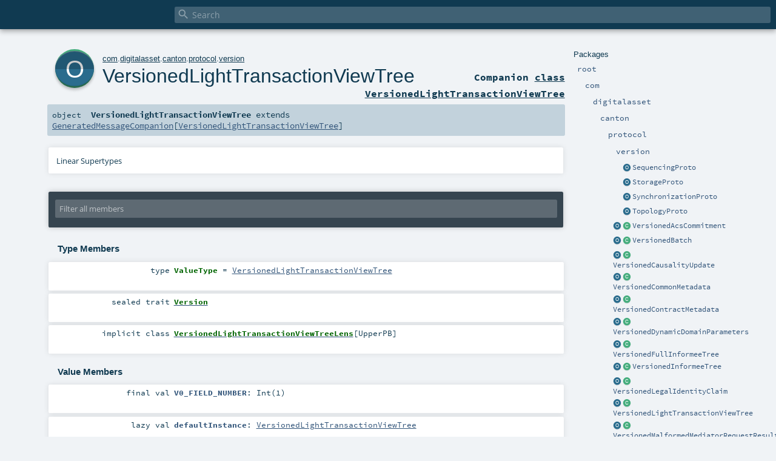

--- FILE ---
content_type: text/html
request_url: https://docs.daml.com/2.1.0/canton/scaladoc/com/digitalasset/canton/protocol/version/VersionedLightTransactionViewTree$.html
body_size: 5483
content:
<!DOCTYPE html ><html><head><meta http-equiv="X-UA-Compatible" content="IE=edge"/><meta content="width=device-width, initial-scale=1.0, maximum-scale=1.0, user-scalable=no" name="viewport"/><title></title><meta content="" name="description"/><meta content="" name="keywords"/><meta http-equiv="content-type" content="text/html; charset=UTF-8"/><link href="../../../../../lib/index.css" media="screen" type="text/css" rel="stylesheet"/><link href="../../../../../lib/template.css" media="screen" type="text/css" rel="stylesheet"/><link href="../../../../../lib/print.css" media="print" type="text/css" rel="stylesheet"/><link href="../../../../../lib/diagrams.css" media="screen" type="text/css" rel="stylesheet" id="diagrams-css"/><script type="text/javascript" src="../../../../../lib/jquery.min.js"></script><script type="text/javascript" src="../../../../../lib/index.js"></script><script type="text/javascript" src="../../../../../index.js"></script><script type="text/javascript" src="../../../../../lib/scheduler.js"></script><script type="text/javascript" src="../../../../../lib/template.js"></script><script type="text/javascript">/* this variable can be used by the JS to determine the path to the root document */
var toRoot = '../../../../../';</script></head><body><div id="search"><span id="doc-title"><span id="doc-version"></span></span> <span class="close-results"><span class="left">&lt;</span> Back</span><div id="textfilter"><span class="input"><input autocapitalize="none" placeholder="Search" id="index-input" type="text" accesskey="/"/><i class="clear material-icons"></i><i id="search-icon" class="material-icons"></i></span></div></div><div id="search-results"><div id="search-progress"><div id="progress-fill"></div></div><div id="results-content"><div id="entity-results"></div><div id="member-results"></div></div></div><div id="content-scroll-container" style="-webkit-overflow-scrolling: touch;"><div id="content-container" style="-webkit-overflow-scrolling: touch;"><div id="subpackage-spacer"><div id="packages"><h1>Packages</h1><ul><li class="indented0 " name="_root_.root" group="Ungrouped" fullComment="yes" data-isabs="false" visbl="pub"><a id="_root_" class="anchorToMember"></a><a id="root:_root_" class="anchorToMember"></a> <span class="permalink"><a href="../../../../../index.html" title="Permalink"><i class="material-icons"></i></a></span> <span class="modifier_kind"><span class="modifier"></span> <span class="kind">package</span></span> <span class="symbol"><a href="../../../../../index.html" title=""><span class="name">root</span></a></span><div class="fullcomment"><dl class="attributes block"><dt>Definition Classes</dt><dd><a href="../../../../../index.html" name="_root_" id="_root_" class="extype">root</a></dd></dl></div></li><li class="indented1 " name="_root_.com" group="Ungrouped" fullComment="yes" data-isabs="false" visbl="pub"><a id="com" class="anchorToMember"></a><a id="com:com" class="anchorToMember"></a> <span class="permalink"><a href="../../../../../com/index.html" title="Permalink"><i class="material-icons"></i></a></span> <span class="modifier_kind"><span class="modifier"></span> <span class="kind">package</span></span> <span class="symbol"><a href="../../../../index.html" title=""><span class="name">com</span></a></span><div class="fullcomment"><dl class="attributes block"><dt>Definition Classes</dt><dd><a href="../../../../../index.html" name="_root_" id="_root_" class="extype">root</a></dd></dl></div></li><li class="indented2 " name="com.digitalasset" group="Ungrouped" fullComment="yes" data-isabs="false" visbl="pub"><a id="digitalasset" class="anchorToMember"></a><a id="digitalasset:digitalasset" class="anchorToMember"></a> <span class="permalink"><a href="../../../../../com/digitalasset/index.html" title="Permalink"><i class="material-icons"></i></a></span> <span class="modifier_kind"><span class="modifier"></span> <span class="kind">package</span></span> <span class="symbol"><a href="../../../index.html" title=""><span class="name">digitalasset</span></a></span><div class="fullcomment"><dl class="attributes block"><dt>Definition Classes</dt><dd><a href="../../../../index.html" name="com" id="com" class="extype">com</a></dd></dl></div></li><li class="indented3 " name="com.digitalasset.canton" group="Ungrouped" fullComment="yes" data-isabs="false" visbl="pub"><a id="canton" class="anchorToMember"></a><a id="canton:canton" class="anchorToMember"></a> <span class="permalink"><a href="../../../../../com/digitalasset/canton/index.html" title="Permalink"><i class="material-icons"></i></a></span> <span class="modifier_kind"><span class="modifier"></span> <span class="kind">package</span></span> <span class="symbol"><a href="../../index.html" title=""><span class="name">canton</span></a></span><div class="fullcomment"><dl class="attributes block"><dt>Definition Classes</dt><dd><a href="../../../index.html" name="com.digitalasset" id="com.digitalasset" class="extype">digitalasset</a></dd></dl></div></li><li class="indented4 " name="com.digitalasset.canton.protocol" group="Ungrouped" fullComment="yes" data-isabs="false" visbl="pub"><a id="protocol" class="anchorToMember"></a><a id="protocol:protocol" class="anchorToMember"></a> <span class="permalink"><a href="../../../../../com/digitalasset/canton/protocol/index.html" title="Permalink"><i class="material-icons"></i></a></span> <span class="modifier_kind"><span class="modifier"></span> <span class="kind">package</span></span> <span class="symbol"><a href="../index.html" title="Provides shorthands for general purpose types."><span class="name">protocol</span></a></span><p class="shortcomment cmt">Provides shorthands for general purpose types.</p><div class="fullcomment"><div class="comment cmt"><p>Provides shorthands for general purpose types.</p><p>Most notably, it provides a facade for Daml-LF transactions and nodes.
By default, code should access Daml-LF transaction and nodes types through this facade.
</p></div><dl class="attributes block"><dt>Definition Classes</dt><dd><a href="../../index.html" name="com.digitalasset.canton" id="com.digitalasset.canton" class="extype">canton</a></dd></dl></div></li><li class="indented5 " name="com.digitalasset.canton.protocol.version" group="Ungrouped" fullComment="yes" data-isabs="false" visbl="pub"><a id="version" class="anchorToMember"></a><a id="version:version" class="anchorToMember"></a> <span class="permalink"><a href="../../../../../com/digitalasset/canton/protocol/version/index.html" title="Permalink"><i class="material-icons"></i></a></span> <span class="modifier_kind"><span class="modifier"></span> <span class="kind">package</span></span> <span class="symbol"><a href="index.html" title=""><span class="name">version</span></a></span><div class="fullcomment"><dl class="attributes block"><dt>Definition Classes</dt><dd><a href="../index.html" name="com.digitalasset.canton.protocol" id="com.digitalasset.canton.protocol" class="extype">protocol</a></dd></dl></div></li><li class="current-entities indented5"><span class="separator"></span> <a href="SequencingProto$.html" title="" class="object"></a><a href="SequencingProto$.html" title="">SequencingProto</a></li><li class="current-entities indented5"><span class="separator"></span> <a href="StorageProto$.html" title="" class="object"></a><a href="StorageProto$.html" title="">StorageProto</a></li><li class="current-entities indented5"><span class="separator"></span> <a href="SynchronizationProto$.html" title="" class="object"></a><a href="SynchronizationProto$.html" title="">SynchronizationProto</a></li><li class="current-entities indented5"><span class="separator"></span> <a href="TopologyProto$.html" title="" class="object"></a><a href="TopologyProto$.html" title="">TopologyProto</a></li><li class="current-entities indented5"><a href="VersionedAcsCommitment$.html" title="" class="object"></a> <a href="VersionedAcsCommitment.html" title="" class="class"></a><a href="VersionedAcsCommitment.html" title="">VersionedAcsCommitment</a></li><li class="current-entities indented5"><a href="VersionedBatch$.html" title="" class="object"></a> <a href="VersionedBatch.html" title="" class="class"></a><a href="VersionedBatch.html" title="">VersionedBatch</a></li><li class="current-entities indented5"><a href="VersionedCausalityUpdate$.html" title="" class="object"></a> <a href="VersionedCausalityUpdate.html" title="" class="class"></a><a href="VersionedCausalityUpdate.html" title="">VersionedCausalityUpdate</a></li><li class="current-entities indented5"><a href="VersionedCommonMetadata$.html" title="" class="object"></a> <a href="VersionedCommonMetadata.html" title="" class="class"></a><a href="VersionedCommonMetadata.html" title="">VersionedCommonMetadata</a></li><li class="current-entities indented5"><a href="VersionedContractMetadata$.html" title="" class="object"></a> <a href="VersionedContractMetadata.html" title="" class="class"></a><a href="VersionedContractMetadata.html" title="">VersionedContractMetadata</a></li><li class="current-entities indented5"><a href="VersionedDynamicDomainParameters$.html" title="" class="object"></a> <a href="VersionedDynamicDomainParameters.html" title="" class="class"></a><a href="VersionedDynamicDomainParameters.html" title="">VersionedDynamicDomainParameters</a></li><li class="current-entities indented5"><a href="VersionedFullInformeeTree$.html" title="" class="object"></a> <a href="VersionedFullInformeeTree.html" title="" class="class"></a><a href="VersionedFullInformeeTree.html" title="">VersionedFullInformeeTree</a></li><li class="current-entities indented5"><a href="VersionedInformeeTree$.html" title="" class="object"></a> <a href="VersionedInformeeTree.html" title="" class="class"></a><a href="VersionedInformeeTree.html" title="">VersionedInformeeTree</a></li><li class="current-entities indented5"><a href="VersionedLegalIdentityClaim$.html" title="" class="object"></a> <a href="VersionedLegalIdentityClaim.html" title="" class="class"></a><a href="VersionedLegalIdentityClaim.html" title="">VersionedLegalIdentityClaim</a></li><li class="current-entities indented5"><a href="" title="" class="object"></a> <a href="VersionedLightTransactionViewTree.html" title="" class="class"></a><a href="VersionedLightTransactionViewTree.html" title="">VersionedLightTransactionViewTree</a></li><li class="current-entities indented5"><a href="VersionedMalformedMediatorRequestResult$.html" title="" class="object"></a> <a href="VersionedMalformedMediatorRequestResult.html" title="" class="class"></a><a href="VersionedMalformedMediatorRequestResult.html" title="">VersionedMalformedMediatorRequestResult</a></li><li class="current-entities indented5"><a href="VersionedMediatorResponse$.html" title="" class="object"></a> <a href="VersionedMediatorResponse.html" title="" class="class"></a><a href="VersionedMediatorResponse.html" title="">VersionedMediatorResponse</a></li><li class="current-entities indented5"><a href="VersionedParticipantMetadata$.html" title="" class="object"></a> <a href="VersionedParticipantMetadata.html" title="" class="class"></a><a href="VersionedParticipantMetadata.html" title="">VersionedParticipantMetadata</a></li><li class="current-entities indented5"><a href="VersionedSequencedEvent$.html" title="" class="object"></a> <a href="VersionedSequencedEvent.html" title="" class="class"></a><a href="VersionedSequencedEvent.html" title="">VersionedSequencedEvent</a></li><li class="current-entities indented5"><a href="VersionedSequencerConnection$.html" title="" class="object"></a> <a href="VersionedSequencerConnection.html" title="" class="class"></a><a href="VersionedSequencerConnection.html" title="">VersionedSequencerConnection</a></li><li class="current-entities indented5"><a href="VersionedSerializableContract$.html" title="" class="object"></a> <a href="VersionedSerializableContract.html" title="" class="class"></a><a href="VersionedSerializableContract.html" title="">VersionedSerializableContract</a></li><li class="current-entities indented5"><a href="VersionedSignedContent$.html" title="" class="object"></a> <a href="VersionedSignedContent.html" title="" class="class"></a><a href="VersionedSignedContent.html" title="">VersionedSignedContent</a></li><li class="current-entities indented5"><a href="VersionedSignedProtocolMessage$.html" title="" class="object"></a> <a href="VersionedSignedProtocolMessage.html" title="" class="class"></a><a href="VersionedSignedProtocolMessage.html" title="">VersionedSignedProtocolMessage</a></li><li class="current-entities indented5"><a href="VersionedSignedTopologyTransaction$.html" title="" class="object"></a> <a href="VersionedSignedTopologyTransaction.html" title="" class="class"></a><a href="VersionedSignedTopologyTransaction.html" title="">VersionedSignedTopologyTransaction</a></li><li class="current-entities indented5"><a href="VersionedStaticDomainParameters$.html" title="" class="object"></a> <a href="VersionedStaticDomainParameters.html" title="" class="class"></a><a href="VersionedStaticDomainParameters.html" title="">VersionedStaticDomainParameters</a></li><li class="current-entities indented5"><a href="VersionedStoredParties$.html" title="" class="object"></a> <a href="VersionedStoredParties.html" title="TODO(#3256) get rid of this" class="class"></a><a href="VersionedStoredParties.html" title="TODO(#3256) get rid of this">VersionedStoredParties</a></li><li class="current-entities indented5"><a href="VersionedSubmitterMetadata$.html" title="" class="object"></a> <a href="VersionedSubmitterMetadata.html" title="" class="class"></a><a href="VersionedSubmitterMetadata.html" title="">VersionedSubmitterMetadata</a></li><li class="current-entities indented5"><a href="VersionedTopologyTransaction$.html" title="" class="object"></a> <a href="VersionedTopologyTransaction.html" title="" class="class"></a><a href="VersionedTopologyTransaction.html" title="">VersionedTopologyTransaction</a></li><li class="current-entities indented5"><a href="VersionedTopologyTransactions$.html" title="" class="object"></a> <a href="VersionedTopologyTransactions.html" title="" class="class"></a><a href="VersionedTopologyTransactions.html" title="">VersionedTopologyTransactions</a></li><li class="current-entities indented5"><a href="VersionedTransactionResultMessage$.html" title="" class="object"></a> <a href="VersionedTransactionResultMessage.html" title="" class="class"></a><a href="VersionedTransactionResultMessage.html" title="">VersionedTransactionResultMessage</a></li><li class="current-entities indented5"><a href="VersionedTransferInCommonData$.html" title="" class="object"></a> <a href="VersionedTransferInCommonData.html" title="" class="class"></a><a href="VersionedTransferInCommonData.html" title="">VersionedTransferInCommonData</a></li><li class="current-entities indented5"><a href="VersionedTransferInView$.html" title="" class="object"></a> <a href="VersionedTransferInView.html" title="" class="class"></a><a href="VersionedTransferInView.html" title="">VersionedTransferInView</a></li><li class="current-entities indented5"><a href="VersionedTransferOutCommonData$.html" title="" class="object"></a> <a href="VersionedTransferOutCommonData.html" title="" class="class"></a><a href="VersionedTransferOutCommonData.html" title="">VersionedTransferOutCommonData</a></li><li class="current-entities indented5"><a href="VersionedTransferOutView$.html" title="" class="object"></a> <a href="VersionedTransferOutView.html" title="" class="class"></a><a href="VersionedTransferOutView.html" title="">VersionedTransferOutView</a></li><li class="current-entities indented5"><a href="VersionedTransferResult$.html" title="" class="object"></a> <a href="VersionedTransferResult.html" title="" class="class"></a><a href="VersionedTransferResult.html" title="">VersionedTransferResult</a></li><li class="current-entities indented5"><a href="VersionedTransferViewTree$.html" title="" class="object"></a> <a href="VersionedTransferViewTree.html" title="" class="class"></a><a href="VersionedTransferViewTree.html" title="">VersionedTransferViewTree</a></li><li class="current-entities indented5"><a href="VersionedVerdict$.html" title="" class="object"></a> <a href="VersionedVerdict.html" title="" class="class"></a><a href="VersionedVerdict.html" title="">VersionedVerdict</a></li><li class="current-entities indented5"><a href="VersionedViewCommonData$.html" title="" class="object"></a> <a href="VersionedViewCommonData.html" title="" class="class"></a><a href="VersionedViewCommonData.html" title="">VersionedViewCommonData</a></li><li class="current-entities indented5"><a href="VersionedViewParticipantData$.html" title="" class="object"></a> <a href="VersionedViewParticipantData.html" title="" class="class"></a><a href="VersionedViewParticipantData.html" title="">VersionedViewParticipantData</a></li></ul></div></div><div id="content"><body class="object value"><div id="definition"><a href="VersionedLightTransactionViewTree.html" title="See companion class"><div class="big-circle object-companion-class">o</div></a><p id="owner"><a href="../../../../index.html" name="com" id="com" class="extype">com</a>.<a href="../../../index.html" name="com.digitalasset" id="com.digitalasset" class="extype">digitalasset</a>.<a href="../../index.html" name="com.digitalasset.canton" id="com.digitalasset.canton" class="extype">canton</a>.<a href="../index.html" name="com.digitalasset.canton.protocol" id="com.digitalasset.canton.protocol" class="extype">protocol</a>.<a href="index.html" name="com.digitalasset.canton.protocol.version" id="com.digitalasset.canton.protocol.version" class="extype">version</a></p><h1><a href="VersionedLightTransactionViewTree.html" title="See companion class">VersionedLightTransactionViewTree</a><span class="permalink"><a href="../../../../../com/digitalasset/canton/protocol/version/VersionedLightTransactionViewTree$.html" title="Permalink"><i class="material-icons"></i></a></span></h1><h3><span class="morelinks"><div>Companion <a href="VersionedLightTransactionViewTree.html" title="See companion class">class VersionedLightTransactionViewTree</a></div></span></h3></div><h4 id="signature" class="signature"><span class="modifier_kind"><span class="modifier"></span> <span class="kind">object</span></span> <span class="symbol"><span class="name">VersionedLightTransactionViewTree</span><span class="result"> extends <a href="https://javadoc.io/page/com.thesamet.scalapb/scalapb-runtime_2.13/0.11.8/scalapb/GeneratedMessageCompanion.html#scalapb.GeneratedMessageCompanion" name="scalapb.GeneratedMessageCompanion" id="scalapb.GeneratedMessageCompanion" class="extype">GeneratedMessageCompanion</a>[<a href="VersionedLightTransactionViewTree.html" name="com.digitalasset.canton.protocol.version.VersionedLightTransactionViewTree" id="com.digitalasset.canton.protocol.version.VersionedLightTransactionViewTree" class="extype">VersionedLightTransactionViewTree</a>]</span></span></h4><div id="comment" class="fullcommenttop"><div class="toggleContainer"><div class="toggle block"><span>Linear Supertypes</span><div class="superTypes hiddenContent"><a href="https://javadoc.io/page/com.thesamet.scalapb/scalapb-runtime_2.13/0.11.8/scalapb/GeneratedMessageCompanion.html#scalapb.GeneratedMessageCompanion" name="scalapb.GeneratedMessageCompanion" id="scalapb.GeneratedMessageCompanion" class="extype">GeneratedMessageCompanion</a>[<a href="VersionedLightTransactionViewTree.html" name="com.digitalasset.canton.protocol.version.VersionedLightTransactionViewTree" id="com.digitalasset.canton.protocol.version.VersionedLightTransactionViewTree" class="extype">VersionedLightTransactionViewTree</a>], <a href="https://docs.oracle.com/en/java/javase/11/docs/api/java.base/java/io/Serializable.html#java.io.Serializable" name="java.io.Serializable" id="java.io.Serializable" class="extype">Serializable</a>, <a href="../../../../../scala/index.html#AnyRef=Object" name="scala.AnyRef" id="scala.AnyRef" class="extmbr">AnyRef</a>, <a href="https://www.scala-lang.org/api/2.13.8/scala/Any.html#scala.Any" name="scala.Any" id="scala.Any" class="extype">Any</a></div></div></div></div><div id="mbrsel"><div class="toggle"></div><div id="memberfilter"><i class="material-icons arrow"></i><span class="input"><input placeholder="Filter all members" id="mbrsel-input" type="text" accesskey="/"/></span><i class="clear material-icons"></i></div><div id="filterby"><div id="order"><span class="filtertype">Ordering</span><ol><li class="alpha in"><span>Alphabetic</span></li><li class="inherit out"><span>By Inheritance</span></li></ol></div><div class="ancestors"><span class="filtertype">Inherited<br/></span><ol id="linearization"><li class="in" name="com.digitalasset.canton.protocol.version.VersionedLightTransactionViewTree"><span>VersionedLightTransactionViewTree</span></li><li class="in" name="scalapb.GeneratedMessageCompanion"><span>GeneratedMessageCompanion</span></li><li class="in" name="java.io.Serializable"><span>Serializable</span></li><li class="in" name="scala.AnyRef"><span>AnyRef</span></li><li class="in" name="scala.Any"><span>Any</span></li></ol></div><div class="ancestors"><span class="filtertype"></span><ol><li class="hideall out"><span>Hide All</span></li><li class="showall in"><span>Show All</span></li></ol></div><div id="visbl"><span class="filtertype">Visibility</span><ol><li class="public in"><span>Public</span></li><li class="protected out"><span>Protected</span></li></ol></div></div></div><div id="template"><div id="allMembers"><div id="types" class="types members"><h3>Type Members</h3><ol><li class="indented0 " name="scalapb.GeneratedMessageCompanion.ValueType" group="Ungrouped" fullComment="yes" data-isabs="false" visbl="pub"><a id="ValueType=A" class="anchorToMember"></a><a id="ValueType:ValueType" class="anchorToMember"></a> <span class="permalink"><a href="../../../../../com/digitalasset/canton/protocol/version/VersionedLightTransactionViewTree$.html#ValueType=A" title="Permalink"><i class="material-icons"></i></a></span> <span class="modifier_kind"><span class="modifier"></span> <span class="kind">type</span></span> <span class="symbol"><span class="name">ValueType</span><span class="result alias"> = <a href="VersionedLightTransactionViewTree.html" name="com.digitalasset.canton.protocol.version.VersionedLightTransactionViewTree" id="com.digitalasset.canton.protocol.version.VersionedLightTransactionViewTree" class="extype">VersionedLightTransactionViewTree</a></span></span><div class="fullcomment"><dl class="attributes block"><dt>Definition Classes</dt><dd>GeneratedMessageCompanion</dd></dl></div></li><li class="indented0 " name="com.digitalasset.canton.protocol.version.VersionedLightTransactionViewTree.Version" group="Ungrouped" fullComment="no" data-isabs="true" visbl="pub"><a id="VersionextendsGeneratedOneof" class="anchorToMember"></a><a id="Version:Version" class="anchorToMember"></a> <span class="permalink"><a href="../../../../../com/digitalasset/canton/protocol/version/VersionedLightTransactionViewTree$$Version.html" title="Permalink"><i class="material-icons"></i></a></span> <span class="modifier_kind"><span class="modifier">sealed </span> <span class="kind">trait</span></span> <span class="symbol"><a href="VersionedLightTransactionViewTree$$Version.html" title=""><span class="name">Version</span></a><span class="result"> extends <a href="https://javadoc.io/page/com.thesamet.scalapb/scalapb-runtime_2.13/0.11.8/scalapb/GeneratedOneof.html#scalapb.GeneratedOneof" name="scalapb.GeneratedOneof" id="scalapb.GeneratedOneof" class="extype">GeneratedOneof</a></span></span></li><li class="indented0 " name="com.digitalasset.canton.protocol.version.VersionedLightTransactionViewTree.VersionedLightTransactionViewTreeLens" group="Ungrouped" fullComment="no" data-isabs="false" visbl="pub"><a id="VersionedLightTransactionViewTreeLens[UpperPB]extendsObjectLens[UpperPB,com.digitalasset.canton.protocol.version.VersionedLightTransactionViewTree]" class="anchorToMember"></a><a id="VersionedLightTransactionViewTreeLens[UpperPB]:VersionedLightTransactionViewTreeLens[UpperPB]" class="anchorToMember"></a> <span class="permalink"><a href="../../../../../com/digitalasset/canton/protocol/version/VersionedLightTransactionViewTree$$VersionedLightTransactionViewTreeLens.html" title="Permalink"><i class="material-icons"></i></a></span> <span class="modifier_kind"><span class="modifier">implicit </span> <span class="kind">class</span></span> <span class="symbol"><a href="VersionedLightTransactionViewTree$$VersionedLightTransactionViewTreeLens.html" title=""><span class="name">VersionedLightTransactionViewTreeLens</span></a><span class="tparams">[<span name="UpperPB">UpperPB</span>]</span><span class="result"> extends <a href="https://javadoc.io/page/com.thesamet.scalapb/lenses_2.13/0.11.8/scalapb/lenses/ObjectLens.html#scalapb.lenses.ObjectLens" name="scalapb.lenses.ObjectLens" id="scalapb.lenses.ObjectLens" class="extype">ObjectLens</a>[<span name="com.digitalasset.canton.protocol.version.VersionedLightTransactionViewTree.VersionedLightTransactionViewTreeLens.UpperPB" class="extype">UpperPB</span>, <a href="VersionedLightTransactionViewTree.html" name="com.digitalasset.canton.protocol.version.VersionedLightTransactionViewTree" id="com.digitalasset.canton.protocol.version.VersionedLightTransactionViewTree" class="extype">VersionedLightTransactionViewTree</a>]</span></span></li></ol></div><div class="values members"><h3>Value Members</h3><ol><li class="indented0 " name="scala.AnyRef#!=" group="Ungrouped" fullComment="yes" data-isabs="false" visbl="pub"><a id="!=(x$1:Any):Boolean" class="anchorToMember"></a><a id="!=(Any):Boolean" class="anchorToMember"></a> <span class="permalink"><a href="../../../../../com/digitalasset/canton/protocol/version/VersionedLightTransactionViewTree$.html#!=(x$1:Any):Boolean" title="Permalink"><i class="material-icons"></i></a></span> <span class="modifier_kind"><span class="modifier">final </span> <span class="kind">def</span></span> <span class="symbol"><span class="name" title="gt4s: $bang$eq">!=</span><span class="params">(<span name="arg0">arg0: <a href="https://www.scala-lang.org/api/2.13.8/scala/Any.html#scala.Any" name="scala.Any" id="scala.Any" class="extype">Any</a></span>)</span><span class="result">: <a href="https://www.scala-lang.org/api/2.13.8/scala/Boolean.html#scala.Boolean" name="scala.Boolean" id="scala.Boolean" class="extype">Boolean</a></span></span><div class="fullcomment"><dl class="attributes block"><dt>Definition Classes</dt><dd>AnyRef → Any</dd></dl></div></li><li class="indented0 " name="scala.AnyRef###" group="Ungrouped" fullComment="yes" data-isabs="false" visbl="pub"><a id="##:Int" class="anchorToMember"></a> <span class="permalink"><a href="../../../../../com/digitalasset/canton/protocol/version/VersionedLightTransactionViewTree$.html###:Int" title="Permalink"><i class="material-icons"></i></a></span> <span class="modifier_kind"><span class="modifier">final </span> <span class="kind">def</span></span> <span class="symbol"><span class="name" title="gt4s: $hash$hash">##</span><span class="result">: <a href="https://www.scala-lang.org/api/2.13.8/scala/Int.html#scala.Int" name="scala.Int" id="scala.Int" class="extype">Int</a></span></span><div class="fullcomment"><dl class="attributes block"><dt>Definition Classes</dt><dd>AnyRef → Any</dd></dl></div></li><li class="indented0 " name="scala.AnyRef#==" group="Ungrouped" fullComment="yes" data-isabs="false" visbl="pub"><a id="==(x$1:Any):Boolean" class="anchorToMember"></a><a id="==(Any):Boolean" class="anchorToMember"></a> <span class="permalink"><a href="../../../../../com/digitalasset/canton/protocol/version/VersionedLightTransactionViewTree$.html#==(x$1:Any):Boolean" title="Permalink"><i class="material-icons"></i></a></span> <span class="modifier_kind"><span class="modifier">final </span> <span class="kind">def</span></span> <span class="symbol"><span class="name" title="gt4s: $eq$eq">==</span><span class="params">(<span name="arg0">arg0: <a href="https://www.scala-lang.org/api/2.13.8/scala/Any.html#scala.Any" name="scala.Any" id="scala.Any" class="extype">Any</a></span>)</span><span class="result">: <a href="https://www.scala-lang.org/api/2.13.8/scala/Boolean.html#scala.Boolean" name="scala.Boolean" id="scala.Boolean" class="extype">Boolean</a></span></span><div class="fullcomment"><dl class="attributes block"><dt>Definition Classes</dt><dd>AnyRef → Any</dd></dl></div></li><li class="indented0 " name="com.digitalasset.canton.protocol.version.VersionedLightTransactionViewTree#V0_FIELD_NUMBER" group="Ungrouped" fullComment="no" data-isabs="false" visbl="pub"><a id="V0_FIELD_NUMBER:Int(1)" class="anchorToMember"></a> <span class="permalink"><a href="../../../../../com/digitalasset/canton/protocol/version/VersionedLightTransactionViewTree$.html#V0_FIELD_NUMBER:Int(1)" title="Permalink"><i class="material-icons"></i></a></span> <span class="modifier_kind"><span class="modifier">final </span> <span class="kind">val</span></span> <span class="symbol"><span class="name">V0_FIELD_NUMBER</span><span class="result">: Int(1)</span></span></li><li class="indented0 " name="scala.Any#asInstanceOf" group="Ungrouped" fullComment="yes" data-isabs="false" visbl="pub"><a id="asInstanceOf[T0]:T0" class="anchorToMember"></a> <span class="permalink"><a href="../../../../../com/digitalasset/canton/protocol/version/VersionedLightTransactionViewTree$.html#asInstanceOf[T0]:T0" title="Permalink"><i class="material-icons"></i></a></span> <span class="modifier_kind"><span class="modifier">final </span> <span class="kind">def</span></span> <span class="symbol"><span class="name">asInstanceOf</span><span class="tparams">[<span name="T0">T0</span>]</span><span class="result">: <span name="scala.Any.asInstanceOf.T0" class="extype">T0</span></span></span><div class="fullcomment"><dl class="attributes block"><dt>Definition Classes</dt><dd>Any</dd></dl></div></li><li class="indented0 " name="scala.AnyRef#clone" group="Ungrouped" fullComment="yes" data-isabs="false" visbl="prt"><a id="clone():Object" class="anchorToMember"></a><a id="clone():AnyRef" class="anchorToMember"></a> <span class="permalink"><a href="../../../../../com/digitalasset/canton/protocol/version/VersionedLightTransactionViewTree$.html#clone():Object" title="Permalink"><i class="material-icons"></i></a></span> <span class="modifier_kind"><span class="modifier"></span> <span class="kind">def</span></span> <span class="symbol"><span class="name">clone</span><span class="params">()</span><span class="result">: <a href="../../../../../scala/index.html#AnyRef=Object" name="scala.AnyRef" id="scala.AnyRef" class="extmbr">AnyRef</a></span></span><div class="fullcomment"><dl class="attributes block"><dt>Attributes</dt><dd>protected[<span name="java.lang" class="extype">lang</span>] </dd><dt>Definition Classes</dt><dd>AnyRef</dd><dt>Annotations</dt><dd><span class="name">@throws</span><span class="args">(<span><span class="defval">classOf[java.lang.CloneNotSupportedException]</span></span>)</span> <span class="name">@native</span><span class="args">()</span> <span class="name">@HotSpotIntrinsicCandidate</span><span class="args">()</span> </dd></dl></div></li><li class="indented0 " name="com.digitalasset.canton.protocol.version.VersionedLightTransactionViewTree#defaultInstance" group="Ungrouped" fullComment="yes" data-isabs="false" visbl="pub"><a id="defaultInstance:com.digitalasset.canton.protocol.version.VersionedLightTransactionViewTree" class="anchorToMember"></a><a id="defaultInstance:VersionedLightTransactionViewTree" class="anchorToMember"></a> <span class="permalink"><a href="../../../../../com/digitalasset/canton/protocol/version/VersionedLightTransactionViewTree$.html#defaultInstance:com.digitalasset.canton.protocol.version.VersionedLightTransactionViewTree" title="Permalink"><i class="material-icons"></i></a></span> <span class="modifier_kind"><span class="modifier"></span> <span class="kind">lazy val</span></span> <span class="symbol"><span class="name">defaultInstance</span><span class="result">: <a href="VersionedLightTransactionViewTree.html" name="com.digitalasset.canton.protocol.version.VersionedLightTransactionViewTree" id="com.digitalasset.canton.protocol.version.VersionedLightTransactionViewTree" class="extype">VersionedLightTransactionViewTree</a></span></span><div class="fullcomment"><dl class="attributes block"><dt>Definition Classes</dt><dd><a href="" name="com.digitalasset.canton.protocol.version.VersionedLightTransactionViewTree" id="com.digitalasset.canton.protocol.version.VersionedLightTransactionViewTree" class="extype">VersionedLightTransactionViewTree</a> → GeneratedMessageCompanion</dd></dl></div></li><li class="indented0 " name="scalapb.GeneratedMessageCompanion#enumCompanionForField" group="Ungrouped" fullComment="yes" data-isabs="false" visbl="pub"><a id="enumCompanionForField(field:com.google.protobuf.Descriptors.FieldDescriptor):scalapb.GeneratedEnumCompanion[_]" class="anchorToMember"></a><a id="enumCompanionForField(FieldDescriptor):GeneratedEnumCompanion[_]" class="anchorToMember"></a> <span class="permalink"><a href="../../../../../com/digitalasset/canton/protocol/version/VersionedLightTransactionViewTree$.html#enumCompanionForField(field:com.google.protobuf.Descriptors.FieldDescriptor):scalapb.GeneratedEnumCompanion[_]" title="Permalink"><i class="material-icons"></i></a></span> <span class="modifier_kind"><span class="modifier"></span> <span class="kind">def</span></span> <span class="symbol"><span class="name">enumCompanionForField</span><span class="params">(<span name="field">field: <span name="com.google.protobuf.Descriptors.FieldDescriptor" class="extype">FieldDescriptor</span></span>)</span><span class="result">: <a href="https://javadoc.io/page/com.thesamet.scalapb/scalapb-runtime_2.13/0.11.8/scalapb/GeneratedEnumCompanion.html#scalapb.GeneratedEnumCompanion" name="scalapb.GeneratedEnumCompanion" id="scalapb.GeneratedEnumCompanion" class="extype">GeneratedEnumCompanion</a>[_]</span></span><div class="fullcomment"><dl class="attributes block"><dt>Definition Classes</dt><dd>GeneratedMessageCompanion</dd></dl></div></li><li class="indented0 " name="com.digitalasset.canton.protocol.version.VersionedLightTransactionViewTree#enumCompanionForFieldNumber" group="Ungrouped" fullComment="yes" data-isabs="false" visbl="pub"><a id="enumCompanionForFieldNumber(__fieldNumber:Int):scalapb.GeneratedEnumCompanion[_]" class="anchorToMember"></a><a id="enumCompanionForFieldNumber(Int):GeneratedEnumCompanion[_]" class="anchorToMember"></a> <span class="permalink"><a href="../../../../../com/digitalasset/canton/protocol/version/VersionedLightTransactionViewTree$.html#enumCompanionForFieldNumber(__fieldNumber:Int):scalapb.GeneratedEnumCompanion[_]" title="Permalink"><i class="material-icons"></i></a></span> <span class="modifier_kind"><span class="modifier"></span> <span class="kind">def</span></span> <span class="symbol"><span class="name">enumCompanionForFieldNumber</span><span class="params">(<span name="__fieldNumber">__fieldNumber: <a href="https://www.scala-lang.org/api/2.13.8/scala/Int.html#scala.Int" name="scala.Int" id="scala.Int" class="extype">Int</a></span>)</span><span class="result">: <a href="https://javadoc.io/page/com.thesamet.scalapb/scalapb-runtime_2.13/0.11.8/scalapb/GeneratedEnumCompanion.html#scalapb.GeneratedEnumCompanion" name="scalapb.GeneratedEnumCompanion" id="scalapb.GeneratedEnumCompanion" class="extype">GeneratedEnumCompanion</a>[_]</span></span><div class="fullcomment"><dl class="attributes block"><dt>Definition Classes</dt><dd><a href="" name="com.digitalasset.canton.protocol.version.VersionedLightTransactionViewTree" id="com.digitalasset.canton.protocol.version.VersionedLightTransactionViewTree" class="extype">VersionedLightTransactionViewTree</a> → GeneratedMessageCompanion</dd></dl></div></li><li class="indented0 " name="scala.AnyRef#eq" group="Ungrouped" fullComment="yes" data-isabs="false" visbl="pub"><a id="eq(x$1:AnyRef):Boolean" class="anchorToMember"></a><a id="eq(AnyRef):Boolean" class="anchorToMember"></a> <span class="permalink"><a href="../../../../../com/digitalasset/canton/protocol/version/VersionedLightTransactionViewTree$.html#eq(x$1:AnyRef):Boolean" title="Permalink"><i class="material-icons"></i></a></span> <span class="modifier_kind"><span class="modifier">final </span> <span class="kind">def</span></span> <span class="symbol"><span class="name">eq</span><span class="params">(<span name="arg0">arg0: <a href="../../../../../scala/index.html#AnyRef=Object" name="scala.AnyRef" id="scala.AnyRef" class="extmbr">AnyRef</a></span>)</span><span class="result">: <a href="https://www.scala-lang.org/api/2.13.8/scala/Boolean.html#scala.Boolean" name="scala.Boolean" id="scala.Boolean" class="extype">Boolean</a></span></span><div class="fullcomment"><dl class="attributes block"><dt>Definition Classes</dt><dd>AnyRef</dd></dl></div></li><li class="indented0 " name="scala.AnyRef#equals" group="Ungrouped" fullComment="yes" data-isabs="false" visbl="pub"><a id="equals(x$1:Object):Boolean" class="anchorToMember"></a><a id="equals(AnyRef):Boolean" class="anchorToMember"></a> <span class="permalink"><a href="../../../../../com/digitalasset/canton/protocol/version/VersionedLightTransactionViewTree$.html#equals(x$1:Object):Boolean" title="Permalink"><i class="material-icons"></i></a></span> <span class="modifier_kind"><span class="modifier"></span> <span class="kind">def</span></span> <span class="symbol"><span class="name">equals</span><span class="params">(<span name="arg0">arg0: <a href="../../../../../scala/index.html#AnyRef=Object" name="scala.AnyRef" id="scala.AnyRef" class="extmbr">AnyRef</a></span>)</span><span class="result">: <a href="https://www.scala-lang.org/api/2.13.8/scala/Boolean.html#scala.Boolean" name="scala.Boolean" id="scala.Boolean" class="extype">Boolean</a></span></span><div class="fullcomment"><dl class="attributes block"><dt>Definition Classes</dt><dd>AnyRef → Any</dd></dl></div></li><li class="indented0 " name="scalapb.GeneratedMessageCompanion#fromAscii" group="Ungrouped" fullComment="yes" data-isabs="false" visbl="pub"><a id="fromAscii(s:String):A" class="anchorToMember"></a><a id="fromAscii(String):VersionedLightTransactionViewTree" class="anchorToMember"></a> <span class="permalink"><a href="../../../../../com/digitalasset/canton/protocol/version/VersionedLightTransactionViewTree$.html#fromAscii(s:String):A" title="Permalink"><i class="material-icons"></i></a></span> <span class="modifier_kind"><span class="modifier"></span> <span class="kind">def</span></span> <span class="symbol"><span class="name">fromAscii</span><span class="params">(<span name="s">s: <span name="scala.Predef.String" class="extype">String</span></span>)</span><span class="result">: <a href="VersionedLightTransactionViewTree.html" name="com.digitalasset.canton.protocol.version.VersionedLightTransactionViewTree" id="com.digitalasset.canton.protocol.version.VersionedLightTransactionViewTree" class="extype">VersionedLightTransactionViewTree</a></span></span><div class="fullcomment"><dl class="attributes block"><dt>Definition Classes</dt><dd>GeneratedMessageCompanion</dd></dl></div></li><li class="indented0 " name="scala.AnyRef#getClass" group="Ungrouped" fullComment="yes" data-isabs="false" visbl="pub"><a id="getClass():Class[_]" class="anchorToMember"></a><a id="getClass():Class[_&lt;:AnyRef]" class="anchorToMember"></a> <span class="permalink"><a href="../../../../../com/digitalasset/canton/protocol/version/VersionedLightTransactionViewTree$.html#getClass():Class[_]" title="Permalink"><i class="material-icons"></i></a></span> <span class="modifier_kind"><span class="modifier">final </span> <span class="kind">def</span></span> <span class="symbol"><span class="name">getClass</span><span class="params">()</span><span class="result">: <a href="https://docs.oracle.com/en/java/javase/11/docs/api/java.base/java/lang/Class.html#java.lang.Class" name="java.lang.Class" id="java.lang.Class" class="extype">Class</a>[_ &lt;: <a href="../../../../../scala/index.html#AnyRef=Object" name="scala.AnyRef" id="scala.AnyRef" class="extmbr">AnyRef</a>]</span></span><div class="fullcomment"><dl class="attributes block"><dt>Definition Classes</dt><dd>AnyRef → Any</dd><dt>Annotations</dt><dd><span class="name">@native</span><span class="args">()</span> <span class="name">@HotSpotIntrinsicCandidate</span><span class="args">()</span> </dd></dl></div></li><li class="indented0 " name="scala.AnyRef#hashCode" group="Ungrouped" fullComment="yes" data-isabs="false" visbl="pub"><a id="hashCode():Int" class="anchorToMember"></a> <span class="permalink"><a href="../../../../../com/digitalasset/canton/protocol/version/VersionedLightTransactionViewTree$.html#hashCode():Int" title="Permalink"><i class="material-icons"></i></a></span> <span class="modifier_kind"><span class="modifier"></span> <span class="kind">def</span></span> <span class="symbol"><span class="name">hashCode</span><span class="params">()</span><span class="result">: <a href="https://www.scala-lang.org/api/2.13.8/scala/Int.html#scala.Int" name="scala.Int" id="scala.Int" class="extype">Int</a></span></span><div class="fullcomment"><dl class="attributes block"><dt>Definition Classes</dt><dd>AnyRef → Any</dd><dt>Annotations</dt><dd><span class="name">@native</span><span class="args">()</span> <span class="name">@HotSpotIntrinsicCandidate</span><span class="args">()</span> </dd></dl></div></li><li class="indented0 " name="scala.Any#isInstanceOf" group="Ungrouped" fullComment="yes" data-isabs="false" visbl="pub"><a id="isInstanceOf[T0]:Boolean" class="anchorToMember"></a> <span class="permalink"><a href="../../../../../com/digitalasset/canton/protocol/version/VersionedLightTransactionViewTree$.html#isInstanceOf[T0]:Boolean" title="Permalink"><i class="material-icons"></i></a></span> <span class="modifier_kind"><span class="modifier">final </span> <span class="kind">def</span></span> <span class="symbol"><span class="name">isInstanceOf</span><span class="tparams">[<span name="T0">T0</span>]</span><span class="result">: <a href="https://www.scala-lang.org/api/2.13.8/scala/Boolean.html#scala.Boolean" name="scala.Boolean" id="scala.Boolean" class="extype">Boolean</a></span></span><div class="fullcomment"><dl class="attributes block"><dt>Definition Classes</dt><dd>Any</dd></dl></div></li><li class="indented0 " name="com.digitalasset.canton.protocol.version.VersionedLightTransactionViewTree#javaDescriptor" group="Ungrouped" fullComment="yes" data-isabs="false" visbl="pub"><a id="javaDescriptor:com.google.protobuf.Descriptors.Descriptor" class="anchorToMember"></a><a id="javaDescriptor:Descriptor" class="anchorToMember"></a> <span class="permalink"><a href="../../../../../com/digitalasset/canton/protocol/version/VersionedLightTransactionViewTree$.html#javaDescriptor:com.google.protobuf.Descriptors.Descriptor" title="Permalink"><i class="material-icons"></i></a></span> <span class="modifier_kind"><span class="modifier"></span> <span class="kind">def</span></span> <span class="symbol"><span class="name">javaDescriptor</span><span class="result">: <span name="com.google.protobuf.Descriptors.Descriptor" class="extype">Descriptor</span></span></span><div class="fullcomment"><dl class="attributes block"><dt>Definition Classes</dt><dd><a href="" name="com.digitalasset.canton.protocol.version.VersionedLightTransactionViewTree" id="com.digitalasset.canton.protocol.version.VersionedLightTransactionViewTree" class="extype">VersionedLightTransactionViewTree</a> → GeneratedMessageCompanion</dd></dl></div></li><li class="indented0 " name="scalapb.GeneratedMessageCompanion#merge" group="Ungrouped" fullComment="yes" data-isabs="false" visbl="pub"><a id="merge(a:A,input:com.google.protobuf.CodedInputStream):A" class="anchorToMember"></a><a id="merge(VersionedLightTransactionViewTree,CodedInputStream):VersionedLightTransactionViewTree" class="anchorToMember"></a> <span class="permalink"><a href="../../../../../com/digitalasset/canton/protocol/version/VersionedLightTransactionViewTree$.html#merge(a:A,input:com.google.protobuf.CodedInputStream):A" title="Permalink"><i class="material-icons"></i></a></span> <span class="modifier_kind"><span class="modifier"></span> <span class="kind">def</span></span> <span class="symbol"><span class="name">merge</span><span class="params">(<span name="a">a: <a href="VersionedLightTransactionViewTree.html" name="com.digitalasset.canton.protocol.version.VersionedLightTransactionViewTree" id="com.digitalasset.canton.protocol.version.VersionedLightTransactionViewTree" class="extype">VersionedLightTransactionViewTree</a></span>, <span name="input">input: <a href="https://javadoc.io/page/com.google.protobuf/protobuf-java/3.19.3/com/google/protobuf/CodedInputStream.html#com.google.protobuf.CodedInputStream" name="com.google.protobuf.CodedInputStream" id="com.google.protobuf.CodedInputStream" class="extype">CodedInputStream</a></span>)</span><span class="result">: <a href="VersionedLightTransactionViewTree.html" name="com.digitalasset.canton.protocol.version.VersionedLightTransactionViewTree" id="com.digitalasset.canton.protocol.version.VersionedLightTransactionViewTree" class="extype">VersionedLightTransactionViewTree</a></span></span><div class="fullcomment"><dl class="attributes block"><dt>Definition Classes</dt><dd>GeneratedMessageCompanion</dd></dl></div></li><li class="indented0 " name="com.digitalasset.canton.protocol.version.VersionedLightTransactionViewTree#messageCompanion" group="Ungrouped" fullComment="no" data-isabs="false" visbl="pub"><a id="messageCompanion:scalapb.GeneratedMessageCompanion[com.digitalasset.canton.protocol.version.VersionedLightTransactionViewTree]" class="anchorToMember"></a><a id="messageCompanion:GeneratedMessageCompanion[VersionedLightTransactionViewTree]" class="anchorToMember"></a> <span class="permalink"><a href="../../../../../com/digitalasset/canton/protocol/version/VersionedLightTransactionViewTree$.html#messageCompanion:scalapb.GeneratedMessageCompanion[com.digitalasset.canton.protocol.version.VersionedLightTransactionViewTree]" title="Permalink"><i class="material-icons"></i></a></span> <span class="modifier_kind"><span class="modifier">implicit </span> <span class="kind">def</span></span> <span class="symbol"><span class="name">messageCompanion</span><span class="result">: <a href="https://javadoc.io/page/com.thesamet.scalapb/scalapb-runtime_2.13/0.11.8/scalapb/GeneratedMessageCompanion.html#scalapb.GeneratedMessageCompanion" name="scalapb.GeneratedMessageCompanion" id="scalapb.GeneratedMessageCompanion" class="extype">GeneratedMessageCompanion</a>[<a href="VersionedLightTransactionViewTree.html" name="com.digitalasset.canton.protocol.version.VersionedLightTransactionViewTree" id="com.digitalasset.canton.protocol.version.VersionedLightTransactionViewTree" class="extype">VersionedLightTransactionViewTree</a>]</span></span></li><li class="indented0 " name="scalapb.GeneratedMessageCompanion#messageCompanionForField" group="Ungrouped" fullComment="yes" data-isabs="false" visbl="pub"><a id="messageCompanionForField(field:com.google.protobuf.Descriptors.FieldDescriptor):scalapb.GeneratedMessageCompanion[_]" class="anchorToMember"></a><a id="messageCompanionForField(FieldDescriptor):GeneratedMessageCompanion[_]" class="anchorToMember"></a> <span class="permalink"><a href="../../../../../com/digitalasset/canton/protocol/version/VersionedLightTransactionViewTree$.html#messageCompanionForField(field:com.google.protobuf.Descriptors.FieldDescriptor):scalapb.GeneratedMessageCompanion[_]" title="Permalink"><i class="material-icons"></i></a></span> <span class="modifier_kind"><span class="modifier"></span> <span class="kind">def</span></span> <span class="symbol"><span class="name">messageCompanionForField</span><span class="params">(<span name="field">field: <span name="com.google.protobuf.Descriptors.FieldDescriptor" class="extype">FieldDescriptor</span></span>)</span><span class="result">: <a href="https://javadoc.io/page/com.thesamet.scalapb/scalapb-runtime_2.13/0.11.8/scalapb/GeneratedMessageCompanion.html#scalapb.GeneratedMessageCompanion" name="scalapb.GeneratedMessageCompanion" id="scalapb.GeneratedMessageCompanion" class="extype">GeneratedMessageCompanion</a>[_]</span></span><div class="fullcomment"><dl class="attributes block"><dt>Definition Classes</dt><dd>GeneratedMessageCompanion</dd></dl></div></li><li class="indented0 " name="com.digitalasset.canton.protocol.version.VersionedLightTransactionViewTree#messageCompanionForFieldNumber" group="Ungrouped" fullComment="yes" data-isabs="false" visbl="pub"><a id="messageCompanionForFieldNumber(__number:Int):scalapb.GeneratedMessageCompanion[_]" class="anchorToMember"></a><a id="messageCompanionForFieldNumber(Int):GeneratedMessageCompanion[_]" class="anchorToMember"></a> <span class="permalink"><a href="../../../../../com/digitalasset/canton/protocol/version/VersionedLightTransactionViewTree$.html#messageCompanionForFieldNumber(__number:Int):scalapb.GeneratedMessageCompanion[_]" title="Permalink"><i class="material-icons"></i></a></span> <span class="modifier_kind"><span class="modifier"></span> <span class="kind">def</span></span> <span class="symbol"><span class="name">messageCompanionForFieldNumber</span><span class="params">(<span name="__number">__number: <a href="https://www.scala-lang.org/api/2.13.8/scala/Int.html#scala.Int" name="scala.Int" id="scala.Int" class="extype">Int</a></span>)</span><span class="result">: <a href="https://javadoc.io/page/com.thesamet.scalapb/scalapb-runtime_2.13/0.11.8/scalapb/GeneratedMessageCompanion.html#scalapb.GeneratedMessageCompanion" name="scalapb.GeneratedMessageCompanion" id="scalapb.GeneratedMessageCompanion" class="extype">GeneratedMessageCompanion</a>[_]</span></span><div class="fullcomment"><dl class="attributes block"><dt>Definition Classes</dt><dd><a href="" name="com.digitalasset.canton.protocol.version.VersionedLightTransactionViewTree" id="com.digitalasset.canton.protocol.version.VersionedLightTransactionViewTree" class="extype">VersionedLightTransactionViewTree</a> → GeneratedMessageCompanion</dd></dl></div></li><li class="indented0 " name="com.digitalasset.canton.protocol.version.VersionedLightTransactionViewTree#messageReads" group="Ungrouped" fullComment="yes" data-isabs="false" visbl="pub"><a id="messageReads:scalapb.descriptors.Reads[com.digitalasset.canton.protocol.version.VersionedLightTransactionViewTree]" class="anchorToMember"></a><a id="messageReads:Reads[VersionedLightTransactionViewTree]" class="anchorToMember"></a> <span class="permalink"><a href="../../../../../com/digitalasset/canton/protocol/version/VersionedLightTransactionViewTree$.html#messageReads:scalapb.descriptors.Reads[com.digitalasset.canton.protocol.version.VersionedLightTransactionViewTree]" title="Permalink"><i class="material-icons"></i></a></span> <span class="modifier_kind"><span class="modifier">implicit </span> <span class="kind">def</span></span> <span class="symbol"><span class="name">messageReads</span><span class="result">: <a href="https://javadoc.io/page/com.thesamet.scalapb/scalapb-runtime_2.13/0.11.8/scalapb/descriptors/Reads.html#scalapb.descriptors.Reads" name="scalapb.descriptors.Reads" id="scalapb.descriptors.Reads" class="extype">Reads</a>[<a href="VersionedLightTransactionViewTree.html" name="com.digitalasset.canton.protocol.version.VersionedLightTransactionViewTree" id="com.digitalasset.canton.protocol.version.VersionedLightTransactionViewTree" class="extype">VersionedLightTransactionViewTree</a>]</span></span><div class="fullcomment"><dl class="attributes block"><dt>Definition Classes</dt><dd><a href="" name="com.digitalasset.canton.protocol.version.VersionedLightTransactionViewTree" id="com.digitalasset.canton.protocol.version.VersionedLightTransactionViewTree" class="extype">VersionedLightTransactionViewTree</a> → GeneratedMessageCompanion</dd></dl></div></li><li class="indented0 " name="scala.AnyRef#ne" group="Ungrouped" fullComment="yes" data-isabs="false" visbl="pub"><a id="ne(x$1:AnyRef):Boolean" class="anchorToMember"></a><a id="ne(AnyRef):Boolean" class="anchorToMember"></a> <span class="permalink"><a href="../../../../../com/digitalasset/canton/protocol/version/VersionedLightTransactionViewTree$.html#ne(x$1:AnyRef):Boolean" title="Permalink"><i class="material-icons"></i></a></span> <span class="modifier_kind"><span class="modifier">final </span> <span class="kind">def</span></span> <span class="symbol"><span class="name">ne</span><span class="params">(<span name="arg0">arg0: <a href="../../../../../scala/index.html#AnyRef=Object" name="scala.AnyRef" id="scala.AnyRef" class="extmbr">AnyRef</a></span>)</span><span class="result">: <a href="https://www.scala-lang.org/api/2.13.8/scala/Boolean.html#scala.Boolean" name="scala.Boolean" id="scala.Boolean" class="extype">Boolean</a></span></span><div class="fullcomment"><dl class="attributes block"><dt>Definition Classes</dt><dd>AnyRef</dd></dl></div></li><li class="indented0 " name="com.digitalasset.canton.protocol.version.VersionedLightTransactionViewTree#nestedMessagesCompanions" group="Ungrouped" fullComment="yes" data-isabs="false" visbl="pub"><a id="nestedMessagesCompanions:Seq[scalapb.GeneratedMessageCompanion[_&lt;:scalapb.GeneratedMessage]]" class="anchorToMember"></a><a id="nestedMessagesCompanions:Seq[GeneratedMessageCompanion[_&lt;:GeneratedMessage]]" class="anchorToMember"></a> <span class="permalink"><a href="../../../../../com/digitalasset/canton/protocol/version/VersionedLightTransactionViewTree$.html#nestedMessagesCompanions:Seq[scalapb.GeneratedMessageCompanion[_&lt;:scalapb.GeneratedMessage]]" title="Permalink"><i class="material-icons"></i></a></span> <span class="modifier_kind"><span class="modifier"></span> <span class="kind">lazy val</span></span> <span class="symbol"><span class="name">nestedMessagesCompanions</span><span class="result">: <a href="../../../../../scala/index.html#Seq[+A]=Seq[A]" name="scala.Seq" id="scala.Seq" class="extmbr">Seq</a>[<a href="https://javadoc.io/page/com.thesamet.scalapb/scalapb-runtime_2.13/0.11.8/scalapb/GeneratedMessageCompanion.html#scalapb.GeneratedMessageCompanion" name="scalapb.GeneratedMessageCompanion" id="scalapb.GeneratedMessageCompanion" class="extype">GeneratedMessageCompanion</a>[_ &lt;: <a href="https://javadoc.io/page/com.thesamet.scalapb/scalapb-runtime_2.13/0.11.8/scalapb/GeneratedMessage.html#scalapb.GeneratedMessage" name="scalapb.GeneratedMessage" id="scalapb.GeneratedMessage" class="extype">GeneratedMessage</a>]]</span></span><div class="fullcomment"><dl class="attributes block"><dt>Definition Classes</dt><dd><a href="" name="com.digitalasset.canton.protocol.version.VersionedLightTransactionViewTree" id="com.digitalasset.canton.protocol.version.VersionedLightTransactionViewTree" class="extype">VersionedLightTransactionViewTree</a> → GeneratedMessageCompanion</dd></dl></div></li><li class="indented0 " name="scala.AnyRef#notify" group="Ungrouped" fullComment="yes" data-isabs="false" visbl="pub"><a id="notify():Unit" class="anchorToMember"></a> <span class="permalink"><a href="../../../../../com/digitalasset/canton/protocol/version/VersionedLightTransactionViewTree$.html#notify():Unit" title="Permalink"><i class="material-icons"></i></a></span> <span class="modifier_kind"><span class="modifier">final </span> <span class="kind">def</span></span> <span class="symbol"><span class="name">notify</span><span class="params">()</span><span class="result">: <a href="https://www.scala-lang.org/api/2.13.8/scala/Unit.html#scala.Unit" name="scala.Unit" id="scala.Unit" class="extype">Unit</a></span></span><div class="fullcomment"><dl class="attributes block"><dt>Definition Classes</dt><dd>AnyRef</dd><dt>Annotations</dt><dd><span class="name">@native</span><span class="args">()</span> <span class="name">@HotSpotIntrinsicCandidate</span><span class="args">()</span> </dd></dl></div></li><li class="indented0 " name="scala.AnyRef#notifyAll" group="Ungrouped" fullComment="yes" data-isabs="false" visbl="pub"><a id="notifyAll():Unit" class="anchorToMember"></a> <span class="permalink"><a href="../../../../../com/digitalasset/canton/protocol/version/VersionedLightTransactionViewTree$.html#notifyAll():Unit" title="Permalink"><i class="material-icons"></i></a></span> <span class="modifier_kind"><span class="modifier">final </span> <span class="kind">def</span></span> <span class="symbol"><span class="name">notifyAll</span><span class="params">()</span><span class="result">: <a href="https://www.scala-lang.org/api/2.13.8/scala/Unit.html#scala.Unit" name="scala.Unit" id="scala.Unit" class="extype">Unit</a></span></span><div class="fullcomment"><dl class="attributes block"><dt>Definition Classes</dt><dd>AnyRef</dd><dt>Annotations</dt><dd><span class="name">@native</span><span class="args">()</span> <span class="name">@HotSpotIntrinsicCandidate</span><span class="args">()</span> </dd></dl></div></li><li class="indented0 " name="com.digitalasset.canton.protocol.version.VersionedLightTransactionViewTree#of" group="Ungrouped" fullComment="no" data-isabs="false" visbl="pub"><a id="of(version:com.digitalasset.canton.protocol.version.VersionedLightTransactionViewTree.Version):com.digitalasset.canton.protocol.version.VersionedLightTransactionViewTree" class="anchorToMember"></a><a id="of(Version):VersionedLightTransactionViewTree" class="anchorToMember"></a> <span class="permalink"><a href="../../../../../com/digitalasset/canton/protocol/version/VersionedLightTransactionViewTree$.html#of(version:com.digitalasset.canton.protocol.version.VersionedLightTransactionViewTree.Version):com.digitalasset.canton.protocol.version.VersionedLightTransactionViewTree" title="Permalink"><i class="material-icons"></i></a></span> <span class="modifier_kind"><span class="modifier"></span> <span class="kind">def</span></span> <span class="symbol"><span class="name">of</span><span class="params">(<span name="version">version: <a href="VersionedLightTransactionViewTree$$Version.html" name="com.digitalasset.canton.protocol.version.VersionedLightTransactionViewTree.Version" id="com.digitalasset.canton.protocol.version.VersionedLightTransactionViewTree.Version" class="extype">Version</a></span>)</span><span class="result">: <a href="VersionedLightTransactionViewTree.html" name="com.digitalasset.canton.protocol.version.VersionedLightTransactionViewTree" id="com.digitalasset.canton.protocol.version.VersionedLightTransactionViewTree" class="extype">VersionedLightTransactionViewTree</a></span></span></li><li class="indented0 " name="scalapb.GeneratedMessageCompanion#parseDelimitedFrom" group="Ungrouped" fullComment="yes" data-isabs="false" visbl="pub"><a id="parseDelimitedFrom(input:java.io.InputStream):Option[A]" class="anchorToMember"></a><a id="parseDelimitedFrom(InputStream):Option[VersionedLightTransactionViewTree]" class="anchorToMember"></a> <span class="permalink"><a href="../../../../../com/digitalasset/canton/protocol/version/VersionedLightTransactionViewTree$.html#parseDelimitedFrom(input:java.io.InputStream):Option[A]" title="Permalink"><i class="material-icons"></i></a></span> <span class="modifier_kind"><span class="modifier"></span> <span class="kind">def</span></span> <span class="symbol"><span class="name">parseDelimitedFrom</span><span class="params">(<span name="input">input: <a href="https://docs.oracle.com/en/java/javase/11/docs/api/java.base/java/io/InputStream.html#java.io.InputStream" name="java.io.InputStream" id="java.io.InputStream" class="extype">InputStream</a></span>)</span><span class="result">: <a href="https://www.scala-lang.org/api/2.13.8/scala/Option.html#scala.Option" name="scala.Option" id="scala.Option" class="extype">Option</a>[<a href="VersionedLightTransactionViewTree.html" name="com.digitalasset.canton.protocol.version.VersionedLightTransactionViewTree" id="com.digitalasset.canton.protocol.version.VersionedLightTransactionViewTree" class="extype">VersionedLightTransactionViewTree</a>]</span></span><div class="fullcomment"><dl class="attributes block"><dt>Definition Classes</dt><dd>GeneratedMessageCompanion</dd></dl></div></li><li class="indented0 " name="scalapb.GeneratedMessageCompanion#parseDelimitedFrom" group="Ungrouped" fullComment="yes" data-isabs="false" visbl="pub"><a id="parseDelimitedFrom(input:com.google.protobuf.CodedInputStream):Option[A]" class="anchorToMember"></a><a id="parseDelimitedFrom(CodedInputStream):Option[VersionedLightTransactionViewTree]" class="anchorToMember"></a> <span class="permalink"><a href="../../../../../com/digitalasset/canton/protocol/version/VersionedLightTransactionViewTree$.html#parseDelimitedFrom(input:com.google.protobuf.CodedInputStream):Option[A]" title="Permalink"><i class="material-icons"></i></a></span> <span class="modifier_kind"><span class="modifier"></span> <span class="kind">def</span></span> <span class="symbol"><span class="name">parseDelimitedFrom</span><span class="params">(<span name="input">input: <a href="https://javadoc.io/page/com.google.protobuf/protobuf-java/3.19.3/com/google/protobuf/CodedInputStream.html#com.google.protobuf.CodedInputStream" name="com.google.protobuf.CodedInputStream" id="com.google.protobuf.CodedInputStream" class="extype">CodedInputStream</a></span>)</span><span class="result">: <a href="https://www.scala-lang.org/api/2.13.8/scala/Option.html#scala.Option" name="scala.Option" id="scala.Option" class="extype">Option</a>[<a href="VersionedLightTransactionViewTree.html" name="com.digitalasset.canton.protocol.version.VersionedLightTransactionViewTree" id="com.digitalasset.canton.protocol.version.VersionedLightTransactionViewTree" class="extype">VersionedLightTransactionViewTree</a>]</span></span><div class="fullcomment"><dl class="attributes block"><dt>Definition Classes</dt><dd>GeneratedMessageCompanion</dd></dl></div></li><li class="indented0 " name="com.digitalasset.canton.protocol.version.VersionedLightTransactionViewTree#parseFrom" group="Ungrouped" fullComment="yes" data-isabs="false" visbl="pub"><a id="parseFrom(_input__:com.google.protobuf.CodedInputStream):com.digitalasset.canton.protocol.version.VersionedLightTransactionViewTree" class="anchorToMember"></a><a id="parseFrom(CodedInputStream):VersionedLightTransactionViewTree" class="anchorToMember"></a> <span class="permalink"><a href="../../../../../com/digitalasset/canton/protocol/version/VersionedLightTransactionViewTree$.html#parseFrom(_input__:com.google.protobuf.CodedInputStream):com.digitalasset.canton.protocol.version.VersionedLightTransactionViewTree" title="Permalink"><i class="material-icons"></i></a></span> <span class="modifier_kind"><span class="modifier"></span> <span class="kind">def</span></span> <span class="symbol"><span class="name">parseFrom</span><span class="params">(<span name="_input__">_input__: <a href="https://javadoc.io/page/com.google.protobuf/protobuf-java/3.19.3/com/google/protobuf/CodedInputStream.html#com.google.protobuf.CodedInputStream" name="com.google.protobuf.CodedInputStream" id="com.google.protobuf.CodedInputStream" class="extype">CodedInputStream</a></span>)</span><span class="result">: <a href="VersionedLightTransactionViewTree.html" name="com.digitalasset.canton.protocol.version.VersionedLightTransactionViewTree" id="com.digitalasset.canton.protocol.version.VersionedLightTransactionViewTree" class="extype">VersionedLightTransactionViewTree</a></span></span><div class="fullcomment"><dl class="attributes block"><dt>Definition Classes</dt><dd><a href="" name="com.digitalasset.canton.protocol.version.VersionedLightTransactionViewTree" id="com.digitalasset.canton.protocol.version.VersionedLightTransactionViewTree" class="extype">VersionedLightTransactionViewTree</a> → GeneratedMessageCompanion</dd></dl></div></li><li class="indented0 " name="scalapb.GeneratedMessageCompanion#parseFrom" group="Ungrouped" fullComment="yes" data-isabs="false" visbl="pub"><a id="parseFrom(s:Array[Byte]):A" class="anchorToMember"></a><a id="parseFrom(Array[Byte]):VersionedLightTransactionViewTree" class="anchorToMember"></a> <span class="permalink"><a href="../../../../../com/digitalasset/canton/protocol/version/VersionedLightTransactionViewTree$.html#parseFrom(s:Array[Byte]):A" title="Permalink"><i class="material-icons"></i></a></span> <span class="modifier_kind"><span class="modifier"></span> <span class="kind">def</span></span> <span class="symbol"><span class="name">parseFrom</span><span class="params">(<span name="s">s: <a href="https://www.scala-lang.org/api/2.13.8/scala/Array.html#scala.Array" name="scala.Array" id="scala.Array" class="extype">Array</a>[<a href="https://www.scala-lang.org/api/2.13.8/scala/Byte.html#scala.Byte" name="scala.Byte" id="scala.Byte" class="extype">Byte</a>]</span>)</span><span class="result">: <a href="VersionedLightTransactionViewTree.html" name="com.digitalasset.canton.protocol.version.VersionedLightTransactionViewTree" id="com.digitalasset.canton.protocol.version.VersionedLightTransactionViewTree" class="extype">VersionedLightTransactionViewTree</a></span></span><div class="fullcomment"><dl class="attributes block"><dt>Definition Classes</dt><dd>GeneratedMessageCompanion</dd></dl></div></li><li class="indented0 " name="scalapb.GeneratedMessageCompanion#parseFrom" group="Ungrouped" fullComment="yes" data-isabs="false" visbl="pub"><a id="parseFrom(input:java.io.InputStream):A" class="anchorToMember"></a><a id="parseFrom(InputStream):VersionedLightTransactionViewTree" class="anchorToMember"></a> <span class="permalink"><a href="../../../../../com/digitalasset/canton/protocol/version/VersionedLightTransactionViewTree$.html#parseFrom(input:java.io.InputStream):A" title="Permalink"><i class="material-icons"></i></a></span> <span class="modifier_kind"><span class="modifier"></span> <span class="kind">def</span></span> <span class="symbol"><span class="name">parseFrom</span><span class="params">(<span name="input">input: <a href="https://docs.oracle.com/en/java/javase/11/docs/api/java.base/java/io/InputStream.html#java.io.InputStream" name="java.io.InputStream" id="java.io.InputStream" class="extype">InputStream</a></span>)</span><span class="result">: <a href="VersionedLightTransactionViewTree.html" name="com.digitalasset.canton.protocol.version.VersionedLightTransactionViewTree" id="com.digitalasset.canton.protocol.version.VersionedLightTransactionViewTree" class="extype">VersionedLightTransactionViewTree</a></span></span><div class="fullcomment"><dl class="attributes block"><dt>Definition Classes</dt><dd>GeneratedMessageCompanion</dd></dl></div></li><li class="indented0 " name="com.digitalasset.canton.protocol.version.VersionedLightTransactionViewTree#scalaDescriptor" group="Ungrouped" fullComment="yes" data-isabs="false" visbl="pub"><a id="scalaDescriptor:scalapb.descriptors.Descriptor" class="anchorToMember"></a><a id="scalaDescriptor:Descriptor" class="anchorToMember"></a> <span class="permalink"><a href="../../../../../com/digitalasset/canton/protocol/version/VersionedLightTransactionViewTree$.html#scalaDescriptor:scalapb.descriptors.Descriptor" title="Permalink"><i class="material-icons"></i></a></span> <span class="modifier_kind"><span class="modifier"></span> <span class="kind">def</span></span> <span class="symbol"><span class="name">scalaDescriptor</span><span class="result">: <a href="https://javadoc.io/page/com.thesamet.scalapb/scalapb-runtime_2.13/0.11.8/scalapb/descriptors/Descriptor.html#scalapb.descriptors.Descriptor" name="scalapb.descriptors.Descriptor" id="scalapb.descriptors.Descriptor" class="extype">Descriptor</a></span></span><div class="fullcomment"><dl class="attributes block"><dt>Definition Classes</dt><dd><a href="" name="com.digitalasset.canton.protocol.version.VersionedLightTransactionViewTree" id="com.digitalasset.canton.protocol.version.VersionedLightTransactionViewTree" class="extype">VersionedLightTransactionViewTree</a> → GeneratedMessageCompanion</dd></dl></div></li><li class="indented0 " name="scalapb.GeneratedMessageCompanion#streamFromDelimitedInput" group="Ungrouped" fullComment="yes" data-isabs="false" visbl="pub"><a id="streamFromDelimitedInput(input:java.io.InputStream):Stream[A]" class="anchorToMember"></a><a id="streamFromDelimitedInput(InputStream):Stream[VersionedLightTransactionViewTree]" class="anchorToMember"></a> <span class="permalink"><a href="../../../../../com/digitalasset/canton/protocol/version/VersionedLightTransactionViewTree$.html#streamFromDelimitedInput(input:java.io.InputStream):Stream[A]" title="Permalink"><i class="material-icons"></i></a></span> <span class="modifier_kind"><span class="modifier"></span> <span class="kind">def</span></span> <span class="symbol"><span class="name">streamFromDelimitedInput</span><span class="params">(<span name="input">input: <a href="https://docs.oracle.com/en/java/javase/11/docs/api/java.base/java/io/InputStream.html#java.io.InputStream" name="java.io.InputStream" id="java.io.InputStream" class="extype">InputStream</a></span>)</span><span class="result">: <a href="../../../../../scala/index.html#Stream[+A]=scala.collection.immutable.Stream[A]" name="scala.Stream" id="scala.Stream" class="extmbr">Stream</a>[<a href="VersionedLightTransactionViewTree.html" name="com.digitalasset.canton.protocol.version.VersionedLightTransactionViewTree" id="com.digitalasset.canton.protocol.version.VersionedLightTransactionViewTree" class="extype">VersionedLightTransactionViewTree</a>]</span></span><div class="fullcomment"><dl class="attributes block"><dt>Definition Classes</dt><dd>GeneratedMessageCompanion</dd></dl></div></li><li class="indented0 " name="scala.AnyRef#synchronized" group="Ungrouped" fullComment="yes" data-isabs="false" visbl="pub"><a id="synchronized[T0](x$1:=&gt;T0):T0" class="anchorToMember"></a><a id="synchronized[T0](=&gt;T0):T0" class="anchorToMember"></a> <span class="permalink"><a href="../../../../../com/digitalasset/canton/protocol/version/VersionedLightTransactionViewTree$.html#synchronized[T0](x$1:=&gt;T0):T0" title="Permalink"><i class="material-icons"></i></a></span> <span class="modifier_kind"><span class="modifier">final </span> <span class="kind">def</span></span> <span class="symbol"><span class="name">synchronized</span><span class="tparams">[<span name="T0">T0</span>]</span><span class="params">(<span name="arg0">arg0: =&gt; <span name="java.lang.AnyRef.synchronized.T0" class="extype">T0</span></span>)</span><span class="result">: <span name="java.lang.AnyRef.synchronized.T0" class="extype">T0</span></span></span><div class="fullcomment"><dl class="attributes block"><dt>Definition Classes</dt><dd>AnyRef</dd></dl></div></li><li class="indented0 " name="scalapb.GeneratedMessageCompanion#toByteArray" group="Ungrouped" fullComment="yes" data-isabs="false" visbl="pub"><a id="toByteArray(a:A):Array[Byte]" class="anchorToMember"></a><a id="toByteArray(VersionedLightTransactionViewTree):Array[Byte]" class="anchorToMember"></a> <span class="permalink"><a href="../../../../../com/digitalasset/canton/protocol/version/VersionedLightTransactionViewTree$.html#toByteArray(a:A):Array[Byte]" title="Permalink"><i class="material-icons"></i></a></span> <span class="modifier_kind"><span class="modifier"></span> <span class="kind">def</span></span> <span class="symbol"><span class="name">toByteArray</span><span class="params">(<span name="a">a: <a href="VersionedLightTransactionViewTree.html" name="com.digitalasset.canton.protocol.version.VersionedLightTransactionViewTree" id="com.digitalasset.canton.protocol.version.VersionedLightTransactionViewTree" class="extype">VersionedLightTransactionViewTree</a></span>)</span><span class="result">: <a href="https://www.scala-lang.org/api/2.13.8/scala/Array.html#scala.Array" name="scala.Array" id="scala.Array" class="extype">Array</a>[<a href="https://www.scala-lang.org/api/2.13.8/scala/Byte.html#scala.Byte" name="scala.Byte" id="scala.Byte" class="extype">Byte</a>]</span></span><div class="fullcomment"><dl class="attributes block"><dt>Definition Classes</dt><dd>GeneratedMessageCompanion</dd></dl></div></li><li class="indented0 " name="scala.AnyRef#toString" group="Ungrouped" fullComment="yes" data-isabs="false" visbl="pub"><a id="toString():String" class="anchorToMember"></a> <span class="permalink"><a href="../../../../../com/digitalasset/canton/protocol/version/VersionedLightTransactionViewTree$.html#toString():String" title="Permalink"><i class="material-icons"></i></a></span> <span class="modifier_kind"><span class="modifier"></span> <span class="kind">def</span></span> <span class="symbol"><span class="name">toString</span><span class="params">()</span><span class="result">: <a href="https://docs.oracle.com/en/java/javase/11/docs/api/java.base/java/lang/String.html#java.lang.String" name="java.lang.String" id="java.lang.String" class="extype">String</a></span></span><div class="fullcomment"><dl class="attributes block"><dt>Definition Classes</dt><dd>AnyRef → Any</dd></dl></div></li><li class="indented0 " name="scalapb.GeneratedMessageCompanion#validate" group="Ungrouped" fullComment="yes" data-isabs="false" visbl="pub"><a id="validate(s:Array[Byte]):scala.util.Try[A]" class="anchorToMember"></a><a id="validate(Array[Byte]):Try[VersionedLightTransactionViewTree]" class="anchorToMember"></a> <span class="permalink"><a href="../../../../../com/digitalasset/canton/protocol/version/VersionedLightTransactionViewTree$.html#validate(s:Array[Byte]):scala.util.Try[A]" title="Permalink"><i class="material-icons"></i></a></span> <span class="modifier_kind"><span class="modifier"></span> <span class="kind">def</span></span> <span class="symbol"><span class="name">validate</span><span class="params">(<span name="s">s: <a href="https://www.scala-lang.org/api/2.13.8/scala/Array.html#scala.Array" name="scala.Array" id="scala.Array" class="extype">Array</a>[<a href="https://www.scala-lang.org/api/2.13.8/scala/Byte.html#scala.Byte" name="scala.Byte" id="scala.Byte" class="extype">Byte</a>]</span>)</span><span class="result">: <a href="https://www.scala-lang.org/api/2.13.8/scala/util/Try.html#scala.util.Try" name="scala.util.Try" id="scala.util.Try" class="extype">Try</a>[<a href="VersionedLightTransactionViewTree.html" name="com.digitalasset.canton.protocol.version.VersionedLightTransactionViewTree" id="com.digitalasset.canton.protocol.version.VersionedLightTransactionViewTree" class="extype">VersionedLightTransactionViewTree</a>]</span></span><div class="fullcomment"><dl class="attributes block"><dt>Definition Classes</dt><dd>GeneratedMessageCompanion</dd></dl></div></li><li class="indented0 " name="scalapb.GeneratedMessageCompanion#validateAscii" group="Ungrouped" fullComment="yes" data-isabs="false" visbl="pub"><a id="validateAscii(s:String):Either[scalapb.TextFormatError,A]" class="anchorToMember"></a><a id="validateAscii(String):Either[TextFormatError,VersionedLightTransactionViewTree]" class="anchorToMember"></a> <span class="permalink"><a href="../../../../../com/digitalasset/canton/protocol/version/VersionedLightTransactionViewTree$.html#validateAscii(s:String):Either[scalapb.TextFormatError,A]" title="Permalink"><i class="material-icons"></i></a></span> <span class="modifier_kind"><span class="modifier"></span> <span class="kind">def</span></span> <span class="symbol"><span class="name">validateAscii</span><span class="params">(<span name="s">s: <span name="scala.Predef.String" class="extype">String</span></span>)</span><span class="result">: <a href="../../../../../scala/index.html#Either[+A,+B]=scala.util.Either[A,B]" name="scala.Either" id="scala.Either" class="extmbr">Either</a>[<a href="https://javadoc.io/page/com.thesamet.scalapb/scalapb-runtime_2.13/0.11.8/scalapb/TextFormatError.html#scalapb.TextFormatError" name="scalapb.TextFormatError" id="scalapb.TextFormatError" class="extype">TextFormatError</a>, <a href="VersionedLightTransactionViewTree.html" name="com.digitalasset.canton.protocol.version.VersionedLightTransactionViewTree" id="com.digitalasset.canton.protocol.version.VersionedLightTransactionViewTree" class="extype">VersionedLightTransactionViewTree</a>]</span></span><div class="fullcomment"><dl class="attributes block"><dt>Definition Classes</dt><dd>GeneratedMessageCompanion</dd></dl></div></li><li class="indented0 " name="scala.AnyRef#wait" group="Ungrouped" fullComment="yes" data-isabs="false" visbl="pub"><a id="wait(x$1:Long,x$2:Int):Unit" class="anchorToMember"></a><a id="wait(Long,Int):Unit" class="anchorToMember"></a> <span class="permalink"><a href="../../../../../com/digitalasset/canton/protocol/version/VersionedLightTransactionViewTree$.html#wait(x$1:Long,x$2:Int):Unit" title="Permalink"><i class="material-icons"></i></a></span> <span class="modifier_kind"><span class="modifier">final </span> <span class="kind">def</span></span> <span class="symbol"><span class="name">wait</span><span class="params">(<span name="arg0">arg0: <a href="https://www.scala-lang.org/api/2.13.8/scala/Long.html#scala.Long" name="scala.Long" id="scala.Long" class="extype">Long</a></span>, <span name="arg1">arg1: <a href="https://www.scala-lang.org/api/2.13.8/scala/Int.html#scala.Int" name="scala.Int" id="scala.Int" class="extype">Int</a></span>)</span><span class="result">: <a href="https://www.scala-lang.org/api/2.13.8/scala/Unit.html#scala.Unit" name="scala.Unit" id="scala.Unit" class="extype">Unit</a></span></span><div class="fullcomment"><dl class="attributes block"><dt>Definition Classes</dt><dd>AnyRef</dd><dt>Annotations</dt><dd><span class="name">@throws</span><span class="args">(<span><span class="defval">classOf[java.lang.InterruptedException]</span></span>)</span> </dd></dl></div></li><li class="indented0 " name="scala.AnyRef#wait" group="Ungrouped" fullComment="yes" data-isabs="false" visbl="pub"><a id="wait(x$1:Long):Unit" class="anchorToMember"></a><a id="wait(Long):Unit" class="anchorToMember"></a> <span class="permalink"><a href="../../../../../com/digitalasset/canton/protocol/version/VersionedLightTransactionViewTree$.html#wait(x$1:Long):Unit" title="Permalink"><i class="material-icons"></i></a></span> <span class="modifier_kind"><span class="modifier">final </span> <span class="kind">def</span></span> <span class="symbol"><span class="name">wait</span><span class="params">(<span name="arg0">arg0: <a href="https://www.scala-lang.org/api/2.13.8/scala/Long.html#scala.Long" name="scala.Long" id="scala.Long" class="extype">Long</a></span>)</span><span class="result">: <a href="https://www.scala-lang.org/api/2.13.8/scala/Unit.html#scala.Unit" name="scala.Unit" id="scala.Unit" class="extype">Unit</a></span></span><div class="fullcomment"><dl class="attributes block"><dt>Definition Classes</dt><dd>AnyRef</dd><dt>Annotations</dt><dd><span class="name">@throws</span><span class="args">(<span><span class="defval">classOf[java.lang.InterruptedException]</span></span>)</span> <span class="name">@native</span><span class="args">()</span> </dd></dl></div></li><li class="indented0 " name="scala.AnyRef#wait" group="Ungrouped" fullComment="yes" data-isabs="false" visbl="pub"><a id="wait():Unit" class="anchorToMember"></a> <span class="permalink"><a href="../../../../../com/digitalasset/canton/protocol/version/VersionedLightTransactionViewTree$.html#wait():Unit" title="Permalink"><i class="material-icons"></i></a></span> <span class="modifier_kind"><span class="modifier">final </span> <span class="kind">def</span></span> <span class="symbol"><span class="name">wait</span><span class="params">()</span><span class="result">: <a href="https://www.scala-lang.org/api/2.13.8/scala/Unit.html#scala.Unit" name="scala.Unit" id="scala.Unit" class="extype">Unit</a></span></span><div class="fullcomment"><dl class="attributes block"><dt>Definition Classes</dt><dd>AnyRef</dd><dt>Annotations</dt><dd><span class="name">@throws</span><span class="args">(<span><span class="defval">classOf[java.lang.InterruptedException]</span></span>)</span> </dd></dl></div></li><li class="indented0 " name="com.digitalasset.canton.protocol.version.VersionedLightTransactionViewTree.Version" group="Ungrouped" fullComment="no" data-isabs="false" visbl="pub"><a id="Version" class="anchorToMember"></a><a id="Version:Version" class="anchorToMember"></a> <span class="permalink"><a href="../../../../../com/digitalasset/canton/protocol/version/VersionedLightTransactionViewTree$$Version$.html" title="Permalink"><i class="material-icons"></i></a></span> <span class="modifier_kind"><span class="modifier"></span> <span class="kind">object</span></span> <span class="symbol"><a href="VersionedLightTransactionViewTree$$Version$.html" title=""><span class="name">Version</span></a><span class="result"> extends <a href="https://docs.oracle.com/en/java/javase/11/docs/api/java.base/java/io/Serializable.html#java.io.Serializable" name="java.io.Serializable" id="java.io.Serializable" class="extype">Serializable</a></span></span></li></ol></div><div class="values members"><h3>Deprecated Value Members</h3><ol><li class="indented0 " name="scala.AnyRef#finalize" group="Ungrouped" fullComment="yes" data-isabs="false" visbl="prt"><a id="finalize():Unit" class="anchorToMember"></a> <span class="permalink"><a href="../../../../../com/digitalasset/canton/protocol/version/VersionedLightTransactionViewTree$.html#finalize():Unit" title="Permalink"><i class="material-icons"></i></a></span> <span class="modifier_kind"><span class="modifier"></span> <span class="kind">def</span></span> <span class="symbol"><span class="name deprecated" title="Deprecated: ">finalize</span><span class="params">()</span><span class="result">: <a href="https://www.scala-lang.org/api/2.13.8/scala/Unit.html#scala.Unit" name="scala.Unit" id="scala.Unit" class="extype">Unit</a></span></span><div class="fullcomment"><dl class="attributes block"><dt>Attributes</dt><dd>protected[<span name="java.lang" class="extype">lang</span>] </dd><dt>Definition Classes</dt><dd>AnyRef</dd><dt>Annotations</dt><dd><span class="name">@throws</span><span class="args">(<span><span class="symbol">classOf[java.lang.Throwable]</span></span>)</span> <span class="name">@Deprecated</span> </dd><dt>Deprecated</dt><dd class="cmt"></dd></dl></div></li></ol></div></div><div id="inheritedMembers"><div name="scalapb.GeneratedMessageCompanion" class="parent"><h3>Inherited from <a href="https://javadoc.io/page/com.thesamet.scalapb/scalapb-runtime_2.13/0.11.8/scalapb/GeneratedMessageCompanion.html#scalapb.GeneratedMessageCompanion" name="scalapb.GeneratedMessageCompanion" id="scalapb.GeneratedMessageCompanion" class="extype">GeneratedMessageCompanion</a>[<a href="VersionedLightTransactionViewTree.html" name="com.digitalasset.canton.protocol.version.VersionedLightTransactionViewTree" id="com.digitalasset.canton.protocol.version.VersionedLightTransactionViewTree" class="extype">VersionedLightTransactionViewTree</a>]</h3></div><div name="java.io.Serializable" class="parent"><h3>Inherited from <a href="https://docs.oracle.com/en/java/javase/11/docs/api/java.base/java/io/Serializable.html#java.io.Serializable" name="java.io.Serializable" id="java.io.Serializable" class="extype">Serializable</a></h3></div><div name="scala.AnyRef" class="parent"><h3>Inherited from <a href="../../../../../scala/index.html#AnyRef=Object" name="scala.AnyRef" id="scala.AnyRef" class="extmbr">AnyRef</a></h3></div><div name="scala.Any" class="parent"><h3>Inherited from <a href="https://www.scala-lang.org/api/2.13.8/scala/Any.html#scala.Any" name="scala.Any" id="scala.Any" class="extype">Any</a></h3></div></div><div id="groupedMembers"><div name="Ungrouped" class="group"><h3>Ungrouped</h3></div></div></div><div id="tooltip"></div><div id="footer"></div></body></div></div></div></body></html>
